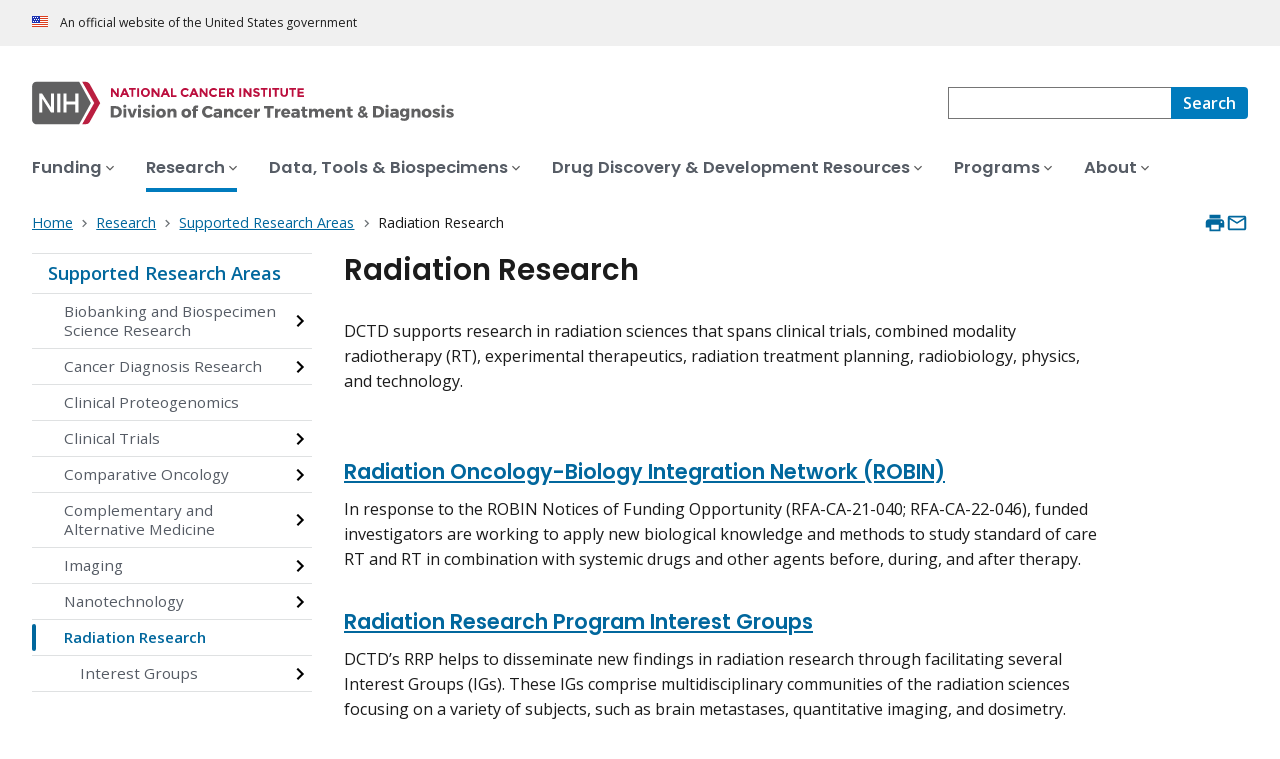

--- FILE ---
content_type: text/html; charset=UTF-8
request_url: https://dctd.cancer.gov/research/research-areas/radiation-research
body_size: 6898
content:
<!DOCTYPE html>
<html lang="en" dir="ltr" prefix="og: https://ogp.me/ns#">
  <head>
    <meta http-equiv="X-UA-Compatible" content="IE=edge">
    <meta charset="utf-8" />
<script>window.CDEConfig = {
    "exitDisclaimerHref": {
        "en": "https://www.cancer.gov/policies/linking",
        "es": "https://www.cancer.gov/espanol/politicas/enlaces"
    },
    "general": {
        "apiServer": "https://webapis.cancer.gov"
    },
    "glossaryConfig": {
        "apiServer": "https://webapis.cancer.gov/glossary/v1/"
    },
    "sitewideSearchConfig": {
        "searchApiServer": "https://webapis.cancer.gov/sitewidesearch/v1/"
    }
};</script>
<script id="ncids-nav-info">window.ncidsNavInfo = { nav: { id: "81", menu_type: "section-nav"}, item_id: 211};</script>
<meta name="description" content="The Division of Cancer Treatment and Diagnosis (DCTD) supports research in radiation sciences that spans clinical trials, combined modality radiotherapy (RT), experimental therapeutics, radiation treatment planning, radiobiology, physics, and technology." />
<link rel="canonical" href="https://dctd.cancer.gov/research/research-areas/radiation-research" />
<meta http-equiv="content-language" content="en" />
<meta name="robots" content="index" />
<meta property="og:type" content="Website" />
<meta property="og:url" content="https://dctd.cancer.gov/research/research-areas/radiation-research" />
<meta property="og:title" content="Radiation Research" />
<meta property="og:description" content="The Division of Cancer Treatment and Diagnosis (DCTD) supports research in radiation sciences that spans clinical trials, combined modality radiotherapy (RT), experimental therapeutics, radiation treatment planning, radiobiology, physics, and technology." />
<meta name="cgdp.domain" content="dctd" />
<meta name="cgdp.template" content="ncids_default" />
<meta name="dcterms.subject" content="DCTD Research" />
<meta name="dcterms.type" content="cgvMiniLanding" />
<meta name="dcterms.coverage" content="nciglobal,ncienterprise" />
<meta name="dcterms.isPartOf" content="DCTD Research Landing Page" />
<meta name="dcterms.isReferencedBy" content="event1" />
<meta name="dcterms.issued" content="2025-06-16" />
<meta name="twitter:card" content="summary" />
<link rel="icon" href="https://dctd.cancer.gov/profiles/custom/cgov_site/themes/custom/cgov/static/images/design-elements/icons/favicons/favicon.ico" sizes="32x32"/>
<link rel="icon" href="https://dctd.cancer.gov/profiles/custom/cgov_site/themes/custom/cgov/static/images/design-elements/icons/favicons/favicon.svg" type="image/svg+xml"/>
<link rel="apple-touch-icon" href="https://dctd.cancer.gov/profiles/custom/cgov_site/themes/custom/cgov/static/images/design-elements/icons/favicons/apple-touch-icon.png"/>
<link rel="manifest" href="https://dctd.cancer.gov/profiles/custom/cgov_site/themes/custom/cgov/static/images/design-elements/icons/favicons/site.webmanifest"/>
<meta name="x-no-op" content="none" />
<meta name="Generator" content="Drupal 10 (https://www.drupal.org)" />
<meta name="MobileOptimized" content="width" />
<meta name="HandheldFriendly" content="true" />
<meta name="viewport" content="width=device-width, user-scalable=yes, initial-scale=1, minimum-scale=1" />
<script id="cgov-adobe-url" type="text/javascript" src="//assets.adobedtm.com/6a4249cd0a2c/949e98979342/launch-5f2a5357bf66.min.js" async="async"></script>
<script type="application/ld+json">{
    "@context": "https://schema.org",
    "@graph": [
        {
            "@type": "WebSite",
            "name": "National Cancer Institute (.gov)",
            "url": "https://dctd.cancer.gov"
        }
    ]
}</script>
<link rel="alternate" hreflang="en" href="https://dctd.cancer.gov/research/research-areas/radiation-research" />

    <title>Radiation Research - NCI</title>
    <link rel="preconnect" href="https://static.cancer.gov" />
        <link rel="preconnect" href="https://fonts.googleapis.com">
    <link rel="preconnect" href="https://fonts.gstatic.com" crossorigin>
    <link href="https://fonts.googleapis.com/css2?family=Open+Sans:ital,wght@0,300;0,400;0,600;0,700;1,300;1,400;1,600;1,700&family=Poppins:ital,wght@0,300;0,400;0,500;0,600;1,300;1,400;1,500;1,600&family=Roboto+Mono:ital,wght@0,300;0,400;0,700;1,300;1,400;1,700&display=swap" rel="stylesheet">
    <meta name="apple-mobile-web-app-title" content="Cancer.gov" />
    <meta name="application-name" content="Cancer.gov" />
    <link rel="stylesheet" media="all" href="/sites/g/files/xnrzdm286/files/css/css_C3FcAroCBEtmYe2Yqkq-J-jZ9O8QrqNb19PDeR8r1MM.css?delta=0&amp;language=en&amp;theme=ncids_trans&amp;include=eJxFyEEKwCAMBMAPqXlSiY1oQJeQ6KG_Lz31Ngxulbi2M4LwOS-F5skQRU_Gzt3ZRpD4MZ7ln3Jgp06N0STFE7stqhztBVThIIw" />
<link rel="stylesheet" media="all" href="/profiles/custom/cgov_site/themes/custom/ncids_trans/dist/css/ncids-minimal.css?t6rz7h" />
<link rel="stylesheet" media="all" href="/profiles/custom/cgov_site/themes/custom/ncids_trans/dist/css/ncids-mini-landing.css?t6rz7h" />

    
  </head>
  <body class="has-translated-content">
        <a href="#main-content" class="usa-skipnav">
      Skip to main content
    </a>
    
      <div class="dialog-off-canvas-main-canvas" data-off-canvas-main-canvas>
    



  <section id="usa-banner" class="usa-banner" aria-label="Official government website">
  <header class="usa-banner__header">
    <div class="usa-banner__inner">
      <div class="usa-banner__header-text">
        An official website of the United States government
      </div>
            
    </div>
  </header>
</section>



  <header id="nci-header" class="nci-header nci-header--megamenu" data-base-path="/">
	<div class="nci-header__navbar">
		<div class="nci-logo" id="extended-mega-logo">
			<a href="/">
				<picture><source media="(min-width: 1024px)" srcset="/sites/g/files/xnrzdm286/files/ncids_header/logos/DCTD-Desktop-Color-Logo_V2.svg" />
<img src="/sites/g/files/xnrzdm286/files/ncids_header/logos/DCTD-Mobile-Color-Logo_V2.svg" alt="National Cancer Institute Division of Cancer Treatment and Diagnosis Home Page" />
</picture>

			</a>
		</div>

		<div class="nci-header-nav__secondary">
			<button class="usa-button nci-header-mobilenav__open-btn">Menu</button>

							<form class="nci-header-search" method="get" action="/search/results" role="search">
					<label class="usa-sr-only" for="nci-header-search__field">
						Search
					</label>

																										<input class="usa-input" id="nci-header-search__field" type="search" name="swKeyword"  data-autosuggest-collection="cgov"/>
					<button class="usa-button nci-header-search__search-button" type="submit" aria-label="Search">
						<span class="nci-header-search__label" aria-hidden="true">Search</span>
						<svg class="usa-icon" xmlns="http://www.w3.org/2000/svg" role="img" viewbox="0 0 24 24" aria-hidden="true">
							<path d="M0 0h24v24H0z" fill="none"/>
							<path d="M15.5 14h-.79l-.28-.27C15.41 12.59 16 11.11 16 9.5 16 5.91 13.09 3 9.5 3S3 5.91 3 9.5 5.91 16 9.5 16c1.61 0 3.09-.59 4.23-1.57l.27.28v.79l5 4.99L20.49 19l-4.99-5zm-6 0C7.01 14 5 11.99 5 9.5S7.01 5 9.5 5 14 7.01 14 9.5 11.99 14 9.5 14z"/>
						</svg>
					</button>
				</form>
					</div>
	</div>

			<nav aria-label="Primary navigation" class="nci-header-nav">
			<div class="nci-header-nav__inner">
				<ul class="nci-header-nav__primary">
											<li class="nci-header-nav__primary-item">
																																											<a  href="/funding" class="nci-header-nav__primary-link" data-menu-id="26">
								<span>Funding</span>
							</a>
						</li>
											<li class="nci-header-nav__primary-item">
																																																										<a  href="/research" class="nci-header-nav__primary-link usa-current" data-menu-id="31">
								<span>Research</span>
							</a>
						</li>
											<li class="nci-header-nav__primary-item">
																																											<a  href="/data-tools-biospecimens" class="nci-header-nav__primary-link" data-menu-id="36">
								<span>Data, Tools &amp; Biospecimens</span>
							</a>
						</li>
											<li class="nci-header-nav__primary-item">
																																											<a  href="/drug-discovery-development" class="nci-header-nav__primary-link" data-menu-id="41">
								<span>Drug Discovery &amp; Development Resources</span>
							</a>
						</li>
											<li class="nci-header-nav__primary-item">
																																											<a  href="/programs" class="nci-header-nav__primary-link" data-menu-id="46">
								<span>Programs</span>
							</a>
						</li>
											<li class="nci-header-nav__primary-item">
																																											<a  href="/about" class="nci-header-nav__primary-link" data-menu-id="56">
								<span>About</span>
							</a>
						</li>
									</ul>
			</div>
		</nav>
	
</header>



<div class="grid-container">
  <div class="grid-row flex-no-wrap">
    <div class="grid-col-10">
          <nav class="usa-breadcrumb usa-breadcrumb--wrap" aria-label="Breadcrumbs">
    <ol class="usa-breadcrumb__list">
              <li class="usa-breadcrumb__list-item">
          <a href="/" class="usa-breadcrumb__link">
            <span>Home</span>
          </a>
        </li>
              <li class="usa-breadcrumb__list-item">
          <a href="/research" class="usa-breadcrumb__link">
            <span>Research</span>
          </a>
        </li>
              <li class="usa-breadcrumb__list-item">
          <a href="/research/research-areas" class="usa-breadcrumb__link">
            <span>Supported Research Areas</span>
          </a>
        </li>
                    <li class="usa-breadcrumb__list-item usa-current" aria-current="page">
          <span>Radiation Research</span>
        </li>
          </ol>
  </nav>


    </div>
    

      


<section  class="cgdp-page-options cgdp-page-options--top" aria-label="Page options top">
  <button class="usa-button usa-button--unstyled" onclick="window.print()">
    <svg xmlns="http://www.w3.org/2000/svg" height="24" viewBox="0 0 24 24" width="24" class="usa-icon" role="img" aria-hidden="true" focusable="false">
      <path d="M0 0h24v24H0z" fill="none"/>
      <path d="M19 8H5c-1.66 0-3 1.34-3 3v6h4v4h12v-4h4v-6c0-1.66-1.34-3-3-3zm-3 11H8v-5h8v5zm3-7c-.55 0-1-.45-1-1s.45-1 1-1 1 .45 1 1-.45 1-1 1zm-1-9H6v4h12V3z"/>
    </svg>
    <span class="usa-sr-only">
      Print    </span>
  </button>
  <a class="usa-button usa-button--unstyled" href="mailto:?subject=Information from the National Cancer Institute Web Site &body=I found this information on www.cancer.gov and I'd like to share it with you: https://dctd.cancer.gov/research/research-areas/radiation-research %0D%0A%0D%0A NCI's Web site, www.cancer.gov, provides accurate, up-to-date, comprehensive cancer information from the U.S. government's principal agency for cancer research. If you have questions or need additional information, we invite you to contact NCI's LiveHelp instant messaging service at https://livehelp.cancer.gov, or call the NCI's Contact Center 1-800-4-CANCER (1-800-422-6237) (toll-free from the United States).">
    <svg xmlns="http://www.w3.org/2000/svg" height="24" viewBox="0 0 24 24" width="24" class="usa-icon" role="img" aria-hidden="true" focusable="false">
        <path d="M0 0h24v24H0z" fill="none"/>
        <path d="M20 4H4c-1.1 0-1.99.9-1.99 2L2 18c0 1.1.9 2 2 2h16c1.1 0 2-.9 2-2V6c0-1.1-.9-2-2-2zm0 14H4V8l8 5 8-5v10zm-8-7L4 6h16l-8 5z"/>
    </svg>
    <span class="usa-sr-only">
      Email    </span>
  </a>
</section>

  </div>
</div>

<div id="page" class="grid-container">
  <div class="grid-row grid-gap">
      <!-- SECTION NAVIGATION -->
  <div class="desktop:grid-col-3 nci-no-print">
    



  <nav aria-label="Secondary navigation">
    <ul class="usa-sidenav">
             
        
  <li class="usa-sidenav__item">
    <a  href="/research/research-areas" data-menu-id="81" class="usa-current usa-current--nci-ancestor">Supported Research Areas</a>
          <ul class="usa-sidenav__sublist">
                                    <li class="usa-sidenav__item">
    <a  href="/research/research-areas/biobanking-biospecimen-science" data-menu-id="121" class="nci-has-children">Biobanking and Biospecimen Science Research</a>
  </li>

  
                                    <li class="usa-sidenav__item">
    <a  href="/research/research-areas/cancer-diagnosis-research" data-menu-id="141" class="nci-has-children">Cancer Diagnosis Research</a>
  </li>

  
                              <li class="usa-sidenav__item">
    <a  href="/research/research-areas/proteomics" data-menu-id="146">Clinical Proteogenomics</a>
  </li>

  
                                    <li class="usa-sidenav__item">
    <a  href="/research/research-areas/clinical-trials" data-menu-id="171" class="nci-has-children">Clinical Trials</a>
  </li>

  
                                    <li class="usa-sidenav__item">
    <a  href="/research/research-areas/comparative-oncology" data-menu-id="266" class="nci-has-children">Comparative Oncology</a>
  </li>

  
                                    <li class="usa-sidenav__item">
    <a  href="/research/research-areas/cam" data-menu-id="226" class="nci-has-children">Complementary and Alternative Medicine</a>
  </li>

  
                                    <li class="usa-sidenav__item">
    <a  href="/research/research-areas/imaging" data-menu-id="201" class="nci-has-children">Imaging</a>
  </li>

  
                                    <li class="usa-sidenav__item">
    <a  href="/research/research-areas/nanotech" data-menu-id="281" class="nci-has-children">Nanotechnology</a>
  </li>

  
                         
        
  <li class="usa-sidenav__item">
    <a  href="/research/research-areas/radiation-research" data-menu-id="211" class="usa-current" aria-current="page">Radiation Research</a>
          <ul class="usa-sidenav__sublist">
                                    <li class="usa-sidenav__item">
    <a  href="/research/research-areas/radiation-research/interest-groups" data-menu-id="216" class="nci-has-children">Interest Groups</a>
  </li>

  
              </ul>
    
  </li>

  
              </ul>
    
  </li>

  
    </ul>
  </nav>

  </div>

    <div class="desktop:grid-col-9">
      <main class="cgdp-main-content" id="main-content">
          <!-- Begin MAIN CONTENT AREA -->
<div class="usa-section usa-section--cgdp-no-bottom" data-eddl-landing-row>
  <h1 class="nci-heading-h1">Radiation Research</h1>
</div>
  <div class="usa-section" data-eddl-landing-row>
    <div class="usa-prose usa-prose--cgdp-streamlined-wysiwyg cgdp-landing-content-block">
      <p>DCTD supports research in radiation sciences that spans clinical trials, combined modality radiotherapy (RT), experimental therapeutics, radiation treatment planning, radiobiology, physics, and technology.</p>
    </div>
  </div>


      <div class="usa-section" data-eddl-landing-row>
      <div class="cgdp-list">
                            <ul class="usa-collection">
          

    

  
        
          
    
      <li class="usa-collection__item" data-list-component-variant="Title and Description">
        <div class="usa-collection__body">
      <h3 class="usa-collection__heading">
                                            <a  class="usa-link" href="/research/networks/robin" >Radiation Oncology-Biology Integration Network (ROBIN) </a>
              </h3>
      <p class="usa-collection__description">In response to the ROBIN Notices of Funding Opportunity (RFA-CA-21-040; RFA-CA-22-046), funded investigators are working to apply new biological knowledge and methods to study standard of care RT and RT in combination with systemic drugs and other agents before, during, and after therapy.</p>
    </div>
  </li>



          

    

  
        
          
    
      <li class="usa-collection__item" data-list-component-variant="Title and Description">
        <div class="usa-collection__body">
      <h3 class="usa-collection__heading">
                                            <a  class="usa-link" href="/research/research-areas/radiation-research/interest-groups" >Radiation Research Program Interest Groups</a>
              </h3>
      <p class="usa-collection__description">DCTD’s RRP helps to disseminate new findings in radiation research through facilitating several Interest Groups (IGs). These IGs comprise multidisciplinary communities of the radiation sciences focusing on a variety of subjects, such as brain metastases, quantitative imaging, and dosimetry. Participation in IGs is open to the extramural research community.</p>
    </div>
  </li>



          

    

  
        
          
    
      <li class="usa-collection__item" data-list-component-variant="Title and Description">
        <div class="usa-collection__body">
      <h3 class="usa-collection__heading">
                                            <a  class="usa-link" href="/research/research-areas/radiation-research/initiatives-programs/specialized-initiatives" >RRP Initiatives &amp; Programs</a>
              </h3>
      <p class="usa-collection__description">The Radiation Research Program (RRP) has a strong commitment to promoting the highest standards in radiotherapy delivery and evaluation, supporting research in photon, proton and heavy ion radiation therapy and radiopharmaceutical cancer therapy as well as biological effects of radiation. </p>
    </div>
  </li>



          

    
    
    
      <li class="usa-collection__item" data-list-component-variant="Title and Description">
        <div class="usa-collection__body">
      <h3 class="usa-collection__heading">
                                            <a  class="usa-link" href="https://dctd.cancer.gov/research/research-areas/radiation-research/initiatives-programs/collaborations#radiation-research-program-rrpsmall-business-innovation-research-sbir-collaborations" >Radiation Research Program Small Business Innovation Research (SBIR) Collaborations</a>
              </h3>
      <p class="usa-collection__description">RRP supports SBIR projects in radiation oncology and assists with the development of requests for proposals, advising potential applicants, and monitoring progress of awardees. Specific research topics in development and clinical needs in radiation oncology are included in targeted contract solicitations (e.g., targeted radionuclide therapies, radiation biomarkers). </p>
    </div>
  </li>


      </ul>

      </div>
    </div>
  


      </main>
    </div>
    <div class="desktop:grid-col-9 desktop:grid-offset-3">
      

      


<section  class="cgdp-page-options cgdp-page-options--bottom" aria-label="Page options bottom">
  <button class="usa-button usa-button--unstyled" onclick="window.print()">
    <svg xmlns="http://www.w3.org/2000/svg" height="24" viewBox="0 0 24 24" width="24" class="usa-icon" role="img" aria-hidden="true" focusable="false">
      <path d="M0 0h24v24H0z" fill="none"/>
      <path d="M19 8H5c-1.66 0-3 1.34-3 3v6h4v4h12v-4h4v-6c0-1.66-1.34-3-3-3zm-3 11H8v-5h8v5zm3-7c-.55 0-1-.45-1-1s.45-1 1-1 1 .45 1 1-.45 1-1 1zm-1-9H6v4h12V3z"/>
    </svg>
    <span class="usa-sr-only">
      Print    </span>
  </button>
  <a class="usa-button usa-button--unstyled" href="mailto:?subject=Information from the National Cancer Institute Web Site &body=I found this information on www.cancer.gov and I'd like to share it with you: https://dctd.cancer.gov/research/research-areas/radiation-research %0D%0A%0D%0A NCI's Web site, www.cancer.gov, provides accurate, up-to-date, comprehensive cancer information from the U.S. government's principal agency for cancer research. If you have questions or need additional information, we invite you to contact NCI's LiveHelp instant messaging service at https://livehelp.cancer.gov, or call the NCI's Contact Center 1-800-4-CANCER (1-800-422-6237) (toll-free from the United States).">
    <svg xmlns="http://www.w3.org/2000/svg" height="24" viewBox="0 0 24 24" width="24" class="usa-icon" role="img" aria-hidden="true" focusable="false">
        <path d="M0 0h24v24H0z" fill="none"/>
        <path d="M20 4H4c-1.1 0-1.99.9-1.99 2L2 18c0 1.1.9 2 2 2h16c1.1 0 2-.9 2-2V6c0-1.1-.9-2-2-2zm0 14H4V8l8 5 8-5v10zm-8-7L4 6h16l-8 5z"/>
    </svg>
    <span class="usa-sr-only">
      Email    </span>
  </a>
</section>

    </div>
  </div>
</div>

  <div id="block-ncids-trans-ncidsfooterenglish">
  
    
      <style>
   .cgdpl .usa-button {
      color: #fff !important;
   }
   .cgdpl .usa-button.usa-button--accent-warm {
      color: #1b1b1b !important;
   }
</style>
<footer
  class="usa-footer usa-footer--nci-big"
  id="nci-footer"
  aria-label="Footer"
>
  <div class="grid-container usa-footer__return-to-top">
    <a href="#" aria-label="Back To Top"><span>Back To Top</span></a>
  </div>
  <div class="usa-footer__primary-section">
    <div class="grid-container">
      <div class="grid-row grid-gap">
        <div class="tablet:grid-col-8">
          <nav class="usa-footer__nav" aria-label="Footer navigation">
            <div class="grid-row grid-gap-4">
              <div class="mobile-lg:grid-col-6 desktop:grid-col-4">
                <section
                  class="usa-footer__primary-content usa-footer__primary-content--collapsible"
                >
                  <div class="usa-footer__primary-link">About</div>
                  <ul class="usa-list usa-list--unstyled">
                    <li class="usa-footer__secondary-link">
                      <a href="/about/news-events">Get The Latest News</a>
                    </li>
                    <li class="usa-footer__secondary-link">
                      <a href="/research">Learn About Our Research</a>
                    </li>
                    <li class="usa-footer__secondary-link">
                      <a href="/programs">Explore Our Programs</a>
                    </li>
                    
                  </ul>
                </section>
              </div>
              <div class="mobile-lg:grid-col-6 desktop:grid-col-4">
                <section
                  class="usa-footer__primary-content usa-footer__primary-content--collapsible"
                >
                  <div class="usa-footer__primary-link">Resources</div>
                  <ul class="usa-list usa-list--unstyled">
                    <li class="usa-footer__secondary-link">
                      <a href="/about/careers">Careers</a>
                    </li>
                    <li class="usa-footer__secondary-link">
                      <a href="/funding"
                        >Search Funding Opportunities</a
                      >
                    </li>
                  </ul>
                </section>
              </div>
              <div class="mobile-lg:grid-col-6 desktop:grid-col-4">
                <section
                  class="usa-footer__primary-content usa-footer__primary-content--collapsible"
                >
                  <div class="usa-footer__primary-link">Policies</div>
                  <ul class="usa-list usa-list--unstyled">
                    <li class="usa-footer__secondary-link">
                      <a href="https://www.cancer.gov/policies/accessibility"
                        >Accessibility</a
                      >
                    </li>
                    <li class="usa-footer__secondary-link">
                      <a href="https://www.nih.gov/institutes-nih/nih-office-director/office-communications-public-liaison/freedom-information-act-office">FOIA</a>
                    </li>
                    <li class="usa-footer__secondary-link">
                      <a href="https://www.cancer.gov/policies/privacy-security"
                        >Privacy & Security</a
                      >
                    </li>
                    <li class="usa-footer__secondary-link">
                      <a href="https://www.cancer.gov/policies/disclaimer"
                        >Disclaimers</a
                      >
                    </li>
                    <li class="usa-footer__secondary-link">
                      <a
                        href="https://www.hhs.gov/vulnerability-disclosure-policy/index.html"
                        >Vulnerability Disclosure</a
                      >
                    </li>
                  </ul>
                </section>
              </div>
            </div>
          </nav>
        </div>
        <div class="tablet:grid-col-4">
          <div class="usa-sign-up">
            <div class="usa-sign-up__heading">Sign up for email updates</div>
              <form
              action="https://public.govdelivery.com/accounts/USNIHNCI/subscribers/qualify"
              aria-label="Footer subscribe"
              class="usa-form"
              accept-charset="UTF-8"
              method="post"
              novalidate
              target="_blank"
              id="signup"
            >
              <input
                type="hidden"
                name="category_id"
                id="category_id"
                value=""
              />
              <div class="usa-form-group">
                <label class="usa-label" for="email">
                  Enter your email address
                </label>
                <input
                  class="usa-input width-full"
                  id="email"
                  name="email"
                  type="email"
                  value=""
                />
              </div>
              <button class="usa-button usa-button--accent-warm" type="submit">
                Sign up
              </button>
            </form>
          </div>
        </div>
      </div>
    </div>
  </div>
  <div class="usa-footer__secondary-section">
    <div class="grid-container">
      <div class="grid-row grid-gap">
        <div class="usa-footer__logo grid-row desktop:grid-col-5">
          <div class="mobile-lg:grid-col-auto desktop:margin-bottom-3">
            <p class="usa-footer__logo-heading">
              <span class="logo__agency-name"
                >Division of Cancer Treatment and Diagnosis
              </span>
              <span class="logo__parent-organization"
                >at the National Cancer Institute</span
              >
            </p>
          </div>
        </div>
        <div class="usa-footer__contact-links mobile-lg:grid-col-7">
          <div class="usa-footer__contact-heading">Contact Us</div>
          <div class="usa-footer__address">
            <div class="usa-footer__contact-info grid-row grid-gap">
              <div class="tablet:grid-col-auto">
                <a href="mailto:ncidctdinfo@mail.nih.gov"
                  >ncidctdinfo@mail.nih.gov</a
                >
              </div>

              <div class="tablet:grid-col-auto">
                <a href="/about/directory">Contact DCTD</a>
              </div>
            </div>
          </div>
        </div>
      </div>
      <div class="grid-row grid-gap">
        <div class="usa-footer__social-links desktop:grid-col-5">
          <div class="usa-footer__social-heading">Follow us</div>
          <div class="grid-row grid-gap-1 nci-big__social">
            <div class="grid-col-auto">
                         </div>
            <div class="grid-col-auto">
              <a
                class="usa-social-link no-exit-notification"
                href="https://www.linkedin.com/showcase/nci-division-of-cancer-treatment-and-diagnosis/"
              >
                <svg
                  xmlns="http://www.w3.org/2000/svg"
                  viewBox="0 0 24 24"
                  class="usa-icon"
                  role="img"
                  aria-labelledby="linkedin-title"
                >
                  <title id="linkedin-title">Linkedin</title>
                  <g id="final">
                    <path
                      d="M12,2C6.48,2,2,6.48,2,12s4.48,10,10,10s10-4.48,10-10S17.52,2,12,2z M8.912001,17.584H6.584v-7.472h2.328001V17.584z
                                 			M7.744,9.104C6.992,9.104,6.4,8.488,6.4,7.76c0-0.752,0.592-1.344,1.344-1.344c0.728,0,1.343999,0.592,1.343999,1.344
                                 			C9.087999,8.488,8.472,9.104,7.744,9.104z M17.6,17.584h-2.328v-3.64c0-0.856-0.024001-1.967999-1.216001-1.967999
                                 			s-1.392,0.927999-1.392,1.912v3.696H10.36v-7.472h2.224v1.008h0.024c0.464-0.752,1.296-1.216001,2.199999-1.192
                                 			c2.352001,0,2.792,1.552001,2.792,3.544001C17.6,13.472,17.6,17.584,17.6,17.584z"
                    />
                  </g>
                </svg>
              </a>
            </div>
          </div>
        </div>
        <div class="usa-footer__contact-links desktop:grid-col-7">
          <div class="usa-footer__address height-full">
            <div class="usa-footer__contact-info grid-row grid-gap height-full">
              <address>
                <a href="https://www.hhs.gov/"
                  >U.S. Department of Health and Human Services
                </a>
                <a href="https://www.nih.gov/"
                  >National Institutes of Health
                </a>
                <a href="https://www.cancer.gov/">National Cancer Institute </a>
                <a href="https://usa.gov/">USA.gov</a>
              </address>
            </div>
          </div>
        </div>
      </div>
    </div>
  </div>
</footer>


  </div>



  </div>

    <script src="/profiles/custom/cgov_site/themes/custom/ncids_trans/dist/js/ncids-minimal.js?t6rz7h"></script>
<script src="/profiles/custom/cgov_site/themes/custom/ncids_trans/dist/js/ncids-mini-landing.js?t6rz7h"></script>

    
  </body>
</html>
